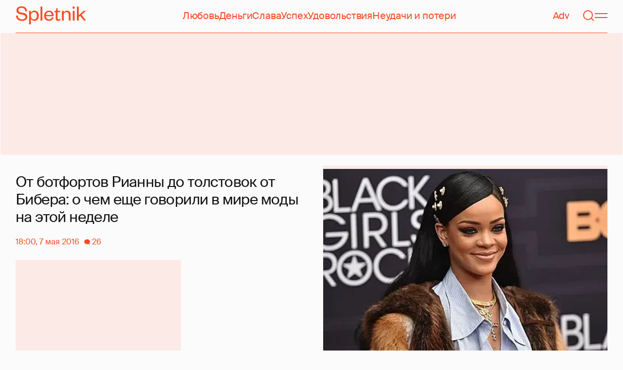

--- FILE ---
content_type: text/html; charset=utf-8
request_url: https://www.google.com/recaptcha/api2/aframe
body_size: 270
content:
<!DOCTYPE HTML><html><head><meta http-equiv="content-type" content="text/html; charset=UTF-8"></head><body><script nonce="CDjcFJJZ9rBGD5pSM6AQRA">/** Anti-fraud and anti-abuse applications only. See google.com/recaptcha */ try{var clients={'sodar':'https://pagead2.googlesyndication.com/pagead/sodar?'};window.addEventListener("message",function(a){try{if(a.source===window.parent){var b=JSON.parse(a.data);var c=clients[b['id']];if(c){var d=document.createElement('img');d.src=c+b['params']+'&rc='+(localStorage.getItem("rc::a")?sessionStorage.getItem("rc::b"):"");window.document.body.appendChild(d);sessionStorage.setItem("rc::e",parseInt(sessionStorage.getItem("rc::e")||0)+1);localStorage.setItem("rc::h",'1764257415892');}}}catch(b){}});window.parent.postMessage("_grecaptcha_ready", "*");}catch(b){}</script></body></html>

--- FILE ---
content_type: application/javascript; charset=utf-8
request_url: https://fundingchoicesmessages.google.com/f/AGSKWxU1Vcw3lARw9nl9ek3SjyO1YQm_4tyNaQYOXRb6I_zfULDM7vED7wnDHRQA8tU0YIX9_WB91T2VrgsZx1R5OlIH6t8fvX1dg2O6rVrqmJ_jzmIXlHqdWsIfG4MpIbdFTSSUd94NSDBtuC3sWh10S87zhN9ypcEhlo69dAhT0CZGKKntOiLVJwwSzDrp/_Promoted/))Beitrag/))-ad2_/newad?/ads/promo_
body_size: -1290
content:
window['3e2f7285-2aa1-4f59-a680-b1c29211bafe'] = true;